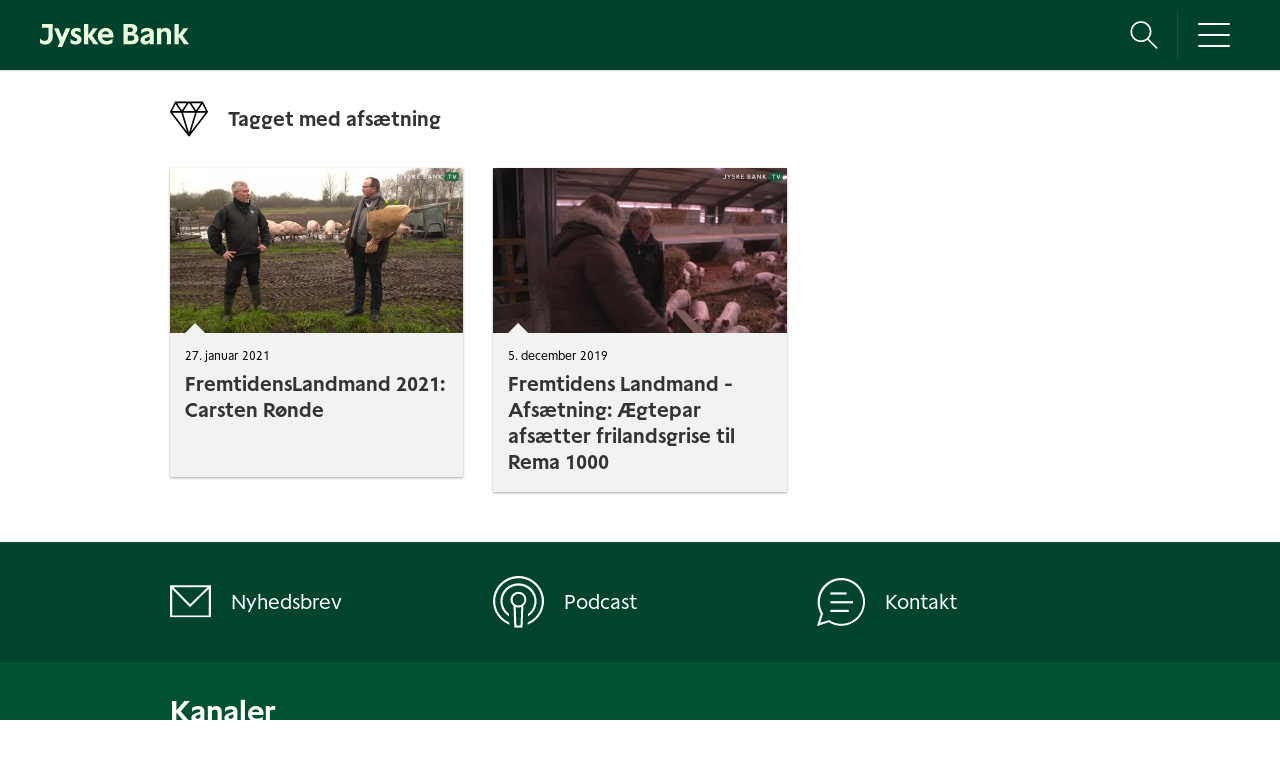

--- FILE ---
content_type: text/html; charset=utf-8
request_url: https://jyskebank.tv/tag/afs%C3%A6tning
body_size: 5503
content:

  <!DOCTYPE html>

<html  lang="da" xmlns="http://www.w3.org/1999/xhtml" xmlns:og="http://ogp.me/ns#" xmlns:fb="http://ogp.me/ns/fb#" xmlns:twitter="http://api.twitter.com">
<head>
  <!-- CookieInformation -->
  <script id="CookieConsent" src=https://policy.app.cookieinformation.com/uc.js data-culture="DA" type="text/javascript"></script>
  
  <!-- Google Tag Manager -->
<script>(function(w,d,s,l,i){w[l]=w[l]||[];w[l].push({'gtm.start':
new Date().getTime(),event:'gtm.js'});var f=d.getElementsByTagName(s)[0],
j=d.createElement(s),dl=l!='dataLayer'?'&l='+l:'';j.async=true;j.src=
'https://www.googletagmanager.com/gtm.js?id='+i+dl;f.parentNode.insertBefore(j,f);
})(window,document,'script','dataLayer','GTM-TVP2S43');</script>
<!-- End Google Tag Manager -->

  <title>Tagget med afsætning</title>

  <!-- Meta information for the browser -->
  <meta charset="utf-8" />
  
    <meta http-equiv="X-UA-Compatible" content="IE=edge,chrome=1" />
  
  <meta name="viewport" content="width=device-width, initial-scale=1" />
  <meta name="google-site-verification" content="EJDoe2HiECWpFJzKiN8NlPJT58uCXopwrS6IjgTF0UY" />
  
  

  

  <link rel="search" type="application/opensearchdescription+xml" title="Search Jyske Bank TV" href="https://jyskebank.tv/opensearch.xml" />
  
  <!-- preloading fonts -->
  <link rel="preload" href="/files/Effra_W_Bd.woff" as="font" type="font/woff" crossorigin>
  <link rel="preload" href="/files/Effra_W_Rg.woff" as="font" type="font/woff" crossorigin>
  <link rel="preload" href="/files/JyskeBogstaver-Bold.woff2" as="font" type="font/woff2" crossorigin>
  <link rel="canonical" href="https://jyskebank.tv/tag/afsætning">
    



  
    <!-- Meta information about this specific page (for machines + structured data) -->
    <link rel="canonical" href="https://jyskebank.tv/tag/afsætning" />
<meta name="description" content="Tagget med afsætning" />
<meta name="keywords" content="" />
<meta property="og:url" content="https://jyskebank.tv/tag/afsætning" />
<meta property="og:title" content="Tagget med afsætning" />
<meta property="og:description" content="Tagget med afsætning" />
<meta property="og:site_name" content="Jyske Bank TV" />
<meta property="og:type" content="article" />
<meta property="og:image" content="" />
<meta name="twitter:url" content="https://jyskebank.tv/tag/afsætning" />
<meta name="twitter:title" content="Tagget med afsætning" />
<meta name="twitter:description" content="Tagget med afsætning" />
<meta name="twitter:card" content="photo" />
<meta name="twitter:image" content="" />
<meta name="twitter:image:width" content="" />
<meta name="twitter:image:height" content="" />

<meta name='page' content='object_id=,object_type=album,page_key=videos-tag' />
<script>var MAX_COOKIE_DAYS = 0;</script>
  

  <link rel="apple-touch-icon" sizes="76x76" href="/files/apple-touch-icon-76.png" />
<link rel="apple-touch-icon" sizes="120x120" href="/files/apple-touch-icon-120.png" />
<link rel="apple-touch-icon" sizes="152x152" href="/files/apple-touch-icon-152.png" />
<link rel="apple-touch-icon" sizes="180x180" href="/files/apple-touch-icon-180.png" />
<link rel="shortcut icon" sizes="16x16" href="/files/favicon.ico" />
<link rel="icon" type="image/png" sizes="16x16 32x32 64x64" href="/files/favicon-64.png" />
<link rel="icon" type="image/png" sizes="256x256 any" href="/files/favicon-256.png" />

  
    <!-- Dependency libraries -->
    
      <script type="text/javascript" src="/resources/um/script/jquery/jquery-recent-migrate-noconflict.min.js"></script>

    
      <link rel="stylesheet" type="text/css" href="/files/rv1.160/_bootstrap_theme_compiled.min.css" />
<script type="text/javascript" src="/resources/um/script/libraries/bootstrap/bootstrap-3.3.1.min.js"></script>
<!--[if lt IE 9]>
        <script type="text/javascript" src="/resources/um/script/libraries/bootstrap/html5shiv.min.js"></script>
        <script type="text/javascript" src="/resources/um/script/libraries/bootstrap/respond.min.js"></script>
        <![endif]-->

    
      <script type="text/javascript" src="/resources/um/script/libraries/visualplatform-1.1.min.js" defer></script>

    
      <script type="text/javascript" src="/resources/um/script/libraries/account-1.0.js" defer></script>

    
      <script type="text/javascript" src="/style/integrations/i.min.js" defer></script>

    
  
  <script src="/files/videolivesearch.js"></script>

  
    <!-- Stylesheets -->
    <link rel="stylesheet" type="text/css" href="/style/css/v1.160.css" />
  
  
  <link rel="stylesheet" type="text/css" href="/files/jasny-bootstrap.min.css" />
  <link rel="stylesheet" type="text/css" href="/files/cookieinformation.css" />
    

  
    <!-- Layout block head content -->
    <!-- Block #60084320 -->
<!-- skjuler for Google, hvis siden er tom -->



  
</head>


  
    
    
     
    
  


<body id="videos-tag" class="tube noalbum  app-site with-navbar-fixed-top video-mode-compact">
<!-- Google Tag Manager (noscript) -->
<noscript><iframe src="https://www.googletagmanager.com/ns.html?id=GTM-TVP2S43"
height="0" width="0" style="display:none;visibility:hidden"></iframe></noscript>
<!-- End Google Tag Manager (noscript) -->

  

  <div id="container" class="">
    
      <div id="header" role="banner">
        <!-- Block #43854690 -->
<div id="block43854690" class="layout-block block-menu">
<nav id="slidemenu" class="navmenu navmenu-default navmenu-fixed-right offcanvas">
  <div class="footer-channels">
    <div class="col-sm-12 nav-list">
      <h2>Kanaler</h2>          
      <ul class="list-unstyled">
        <li>
          <a href="/category/12883406"><span class="channel-img"><img src="/files/channel-bolig-white.svg" height="32" alt=""/></span><span>Bolig</span></a>
        </li>
        <li>
          <a href="/category/19272363"><span class="channel-img"><img src="/files/channel-BorgenLateNight-white.svg" height="30" alt=""/></span><span>Borgen Late Night</span></a>
        </li>
        <li>
          <a href="/category/12750417"><span class="channel-img"><img src="/files/channel-finans-white.svg" height="23" alt=""/></span><span>Finans</span></a>
        </li>
        <li>
          <a href="/channel/12750398"><span class="channel-img"><img src="/files/channel-erhverv-white.svg" height="27" alt=""/></span><span>Erhverv</span></a>
        </li>
        <li>
          <a href="/category/52937798"><span class="channel-img"><img src="/files/channel-folkemodet-white.svg" height="30" alt=""/></span><span>Folkemødet</span></a>
        </li>
        <li>
          <a href="/category/19122136"><span class="channel-img"><img src="/files/channel-erhverv-white.svg" height="27" alt=""/></span><span>Got a Minute?</span></a>
        </li>
        <li>
          <a href="/category/50270727"><span class="channel-img"><img src="/files/channel-kejserriget-white.svg" height="29" alt=""/></span><span>Kejserriget</span></a>
        </li>
         <li>
          <a href="/category/59847291"><span class="channel-img"><img src="/files/channel-investering-white.svg" height="29" alt=""/></span><span>Investering</span></a>
        </li>
        <li>
          <a href="/category/70985914"><span class="channel-img"><img src="/files/channel-Investeringsboblen-white.svg" height="29" alt=""/></span><span>Investeringsboblen</span></a>
        </li>
        <li>
          <a href="/category/12881314"><span class="channel-img"><img src="/files/channel-livsstil-trends-white.svg" height="26" alt=""/></span><span>Livsstil & trends</span></a>
        </li>
        <li>
          <a href="/category/28096206"><span class="channel-img"><img src="/files/channel-MadeInDenmark-white.svg" height="34" alt=""/></span><span>Made in HimmerLand</span></a>
        </li>
        <li>
          <a href="/category/12881315"><span class="channel-img"><img src="/files/channel-mesterskabskanalen-white.svg" height="34" alt=""/></span><span>Mesterskabskanalen</span></a>
        </li>
        <li>
          <a href="/category/13592975"><span class="channel-img"><img src="/files/channel-moneytor-white.svg" height="27" alt=""/></span><span>Moneytor</span></a>
        </li>             
        <li>
          <a href="/category/13009876"><span class="channel-img"><img src="/files/channel-om-jyskebank-white.svg" height="29" alt=""/></span><span>Om Jyske Bank</span></a>
        </li>
       <li>
          <a href="/category/59847324"><span class="channel-img"><img src="/files/channel-pension-white.svg" height="28" alt=""/></span><span>Pension</span></a>
        </li>
        <li>
          <a href="/category/12499420"><span class="channel-img"><img src="/files/channel-privatokonomi-white.svg" height="22" alt=""/></span><span>Privatøkonomi</span></a>
        </li>
        <li>
          <a href="/category/64773655"><span class="channel-img"><img src="/files/channel-Taenkepauser-white.svg" height="25" alt=""/></span><span>Tænkepauser</span></a>
        </li>
        <li>
          <a href="/category/104161114"><span class="channel-img"><img src="/files/channel-bolig-white.svg" height="32" alt=""/></span><span>Åbent Hus</span></a>
        </li>
        <li>
          <a href="/category/13723295"><span class="channel-img"><img src="/files/channel-festuge-white.svg" height="25" alt=""/></span><span>Aarhus Festuge</span></a>
        </li>
        <li>
          <a href="/category/12881392"><span class="channel-img"><img src="/files/channel-ovrige-programserier-white.svg" height="22" alt=""/></span><span>Øvrige emner</span></a>
        </li>
      </ul>
    </div>
  </div>

  <div class="footer-channels">
    <div class="col-sm-12 nav-list">
      <div class="divider"></div>
      <h2>Se også</h2>          
      <ul class="list-unstyled">
        <li>
          <a href="https://jb.jyskebank.dk/web/faces/public/exo/nyhedsbrev" target="_blank"><span class="channel-img"><img src="/files/newsletter-white.svg" height="22" alt=""/></span><span>Nyhedsbrev</span></a>
        </li>
        <li>
          <a href="/page/podcast"><span class="channel-img"><img src="/files/podcast-white.svg" height="31" alt=""/></span><span>Podcast</span></a>
        </li>
        <li>
          <a href="/page/kontakt"><span class="channel-img"><img src="/files/kontakt-white.svg" height="27" alt=""/></span><span>Kontakt</span></a>
        </li> 
      </ul>
    </div>
  </div>
</nav>
<div class="navbar navbar-default navbar-fixed-top">

  <a class="navbar-brand" href="https://jyskebank.tv">
    
    <img src="/files/logo-jyskebankTV.svg" alt="Jyske Bank TV" height="25" />
    
  </a>

  <div id="sb-search" class="sb-search">
    <form action="https://jyskebank.tv/search/perform" role="search" autocomplete="off">
      <input type="hidden" name="orderby" value="published" />
      <input type="hidden" name="force_ordering_p" value="1" />
      <input class="sb-search-input" placeholder="Søg" type="text" value="" name="search" id="search" aria-label="Søg" autocomplete="off"/>
      <input class="" type="submit" value="" aria-label="Søg" style="display:none;"/>
      <span class="sb-icon-search"><div class="src-icon">&nbsp;</div></span>
    </form>
    <script>
      jQuery(function(){
      jQuery("#search").videolivesearch({
      domain: "jyskebank.tv",
      maxResults: 5,
      searchDelay: 150,
      searchEvents: false,
      thumbnailWidth: 120,
      thumbnailHeight: 68
      });
      });
    </script>
  </div>
  <button type="button" class="navbar-toggle collapsed" data-toggle="offcanvas" data-target="#slidemenu" data-canvas="body">
    <span class="sr-only">Toggle navigation</span>
    <span class="icon-bar top-bar"></span>
    <span class="icon-bar middle-bar"></span>
    <span class="icon-bar bottom-bar"></span>
  </button>  
</div>




</div>

<!-- Block #43854700 -->
<div id="block43854700" class="layout-block block-tube-live">

<aside class="live-banner">

  
    <!--160503TestLiveLogo is not  live <br/>-->
    
  
    <!--170523TestAfLiveRestart is not  live <br/>-->
    
  

  <style>
    .live-banner {
      background: #d77b5d;
      background: -moz-linear-gradient(top, #d77b5d 0%, #a4482b 100%);
      background: -webkit-linear-gradient(top, #d77b5d 0%,#a4482b 100%);
      background: linear-gradient(to bottom, #d77b5d 0%,#a4482b 100%);
      filter: progid:DXImageTransform.Microsoft.gradient( startColorstr='#d77b5d', endColorstr='#a4482b',GradientType=0 );
      color: #fff;
      line-height: 1;
      position: relative;
      top: -30px;
      width: 100%;
      z-index: 1;
    }
    @media screen and (max-width: 767px) {
      .live-banner {
        top: -15px;
      }
    }

    .live-banner a {
      color: inherit;
      display: block;
      overflow: hidden;
      padding: 10px;
    }

    @media (min-width: 768px){
      .live-banner a {
        padding: 10px 10px 10px 40px;
      }
    }
    
    .live-banner .icon {
      display: inline-block;
      float: left;
      height: auto;
      margin-right: 20px;
      width: 30px;
    }

    .live-banner p {
      display: inline-block;
      float: left;
      margin: 0;
      max-width: calc(100% - 50px);
    }

    .live-banner strong {
      text-transform: uppercase;
    }
  </style>

</aside>



</div>


      </div>
    

    <div id="main" class="container" role="main">
      <div class="row">
        

        <div id="content" class="col-xs-12">
          
          
          <!-- Page content -->
          
      
      
      
  
      
    
      <div class="channel-info">
        <span><img src="/files/channel-livsstil-trends-dark.svg" width="38" alt=""></span>
          <span><h1 class="headline">Tagget med afsætning</h1></span> 
      </div>  
      
      
    
      
  

  
    <div class="video-thumbnails" style="margin-top:30px;">
      
        
          <div class="row">
        
        <div class="col-sm-4">
          <a href="/fremtidenslandmand-2021-carsten" class="thumb-link">
  <div class="video-thumbnail">
    <div class="row">
      <div class="col-xs-12">
        <div class="video-thumbnail-image">
          <img src="/64968576/66478459/8b9fdd872a11eac9fce9974c16216bb1/medium/fremtidenslandmand-2021-carsten-thumbnail.jpg" alt=""/>
          <span class="glyphicon glyphicon-play hidden-xs" aria-hidden="true"></span>
        </div>
      </div>

      <div class="col-xs-12">
        <div class="video-thumbnail-content">
          <header>
            <span class="meta-item uploaded-time">27. januar 2021</span>
            <h4 class="video-title">FremtidensLandmand 2021: Carsten Rønde</h4>
          </header>
        </div>
      </div>
    </div>
  </div>
</a>
        </div>
        
      
        
        <div class="col-sm-4">
          <a href="/fremtidens-landmand-afsaetning" class="thumb-link">
  <div class="video-thumbnail">
    <div class="row">
      <div class="col-xs-12">
        <div class="video-thumbnail-image">
          <img src="/49543318/58000630/c0405390cd7fa6e532ae9bb1b1e9e9b2/medium/fremtidens-landmand-afsaetning-thumbnail.jpg" alt=""/>
          <span class="glyphicon glyphicon-play hidden-xs" aria-hidden="true"></span>
        </div>
      </div>

      <div class="col-xs-12">
        <div class="video-thumbnail-content">
          <header>
            <span class="meta-item uploaded-time"> 5. december 2019</span>
            <h4 class="video-title">Fremtidens Landmand -  Afsætning: Ægtepar afsætter frilandsgrise til Rema 1000</h4>
          </header>
        </div>
      </div>
    </div>
  </div>
</a>
        </div>
        
          </div>
        
      
    </div>
  

  

  

  <slave/>
  
          <!-- /Page content -->
          
        </div>

        
      </div>
    </div>

    
      <div id="footer" role="contentinfo">
        <!-- Block #43854694 -->
<div id="block43854694" class="layout-block block-footer">
  <div class="footer-nav">
    <div class="container">
      <div class="row">
          <div class="col-xs-12 col-sm-4 col-lg-2 nav-item"><a href="https://jb.jyskebank.dk/web/faces/public/exo/nyhedsbrev" target="_blank" class=""><div class="channel-img"><img src="/files/newsletter-white.svg" width="41" alt=""></div><span class="channel-name">Nyhedsbrev</span></a></div>
          <div class="col-xs-12 col-sm-4 col-lg-2 nav-item"><a href="/page/podcast" class=""><div class="channel-img"><img src="/files/podcast-white.svg" width="51" alt=""></div><span class="channel-name">Podcast</span></a></div>
          <div class="col-xs-12 col-sm-4 col-lg-2 nav-item"><a href="/page/kontakt" class=""><div class="channel-img"><img src="/files/kontakt-white.svg" width="48" alt=""></div><span class="channel-name">Kontakt</span></a></div>
      </div>
    </div>
  </div>
  
  <div class="footer-channels">
    <div class="container">
          <h2>Kanaler</h2>
          <div class="divider"></div>
      <div class="row">
        <div class="col-sm-6 col-sm-4">
          <ul class="list-unstyled">
                <li>
                  <a href="/channel/12883406"><span class="channel-img"><img src="/files/channel-bolig-white.svg" height="32" alt=""></span><span>Bolig</span></a>
                </li>
                <li>
                  <a href="/category/19272363"><span class="channel-img"><img src="/files/channel-BorgenLateNight-white.svg" height="30" alt=""></span><span>Borgen Late Night</span></a>
                </li>
                <li>
                  <a href="/channel/12750398"><span class="channel-img"><img src="/files/channel-erhverv-white.svg" height="27" alt=""></span><span>Erhverv</span></a>
                </li>
                <li>
                  <a href="/channel/12750417"><span class="channel-img"><img src="/files/channel-finans-white.svg" height="23" alt=""></span><span>Finans</span></a>
                </li>
                <li>
                  <a href="/category/52937798"><span class="channel-img"><img src="/files/channel-folkemodet-white.svg" height="30" alt=""></span><span>Folkemødet</span></a>
                </li>
                <li>
                  <a href="/category/19122136"><span class="channel-img"><img src="/files/channel-erhverv-white.svg" height="27" alt=""></span><span>Got a Minute?</span></a>
                </li>
                <li>
                  <a href="/category/59847291"><span class="channel-img"><img src="/files/channel-investering-white.svg" height="29" alt=""></span><span>Investering</span></a>
                </li>
                <li>
                  <a href="/category/70985914"><span class="channel-img"><img src="/files/channel-Investeringsboblen-white.svg" height="29" alt=""/></span><span>Investeringsboblen</span></a>
                </li>
                <li>
                  <a href="/category/50270727"><span class="channel-img"><img src="/files/channel-kejserriget-white.svg" height="29" alt=""></span><span>Kejserriget</span></a>
                </li>
                <li>
                  <a href="/channel/12881314"><span class="channel-img"><img src="/files/channel-livsstil-trends-white.svg" height="26" alt=""></span><span>Livsstil & trends</span></a>
                </li>
          </ul>
        </div>
    <div class="col-sm-6 col-sm-4">
          <ul class="list-unstyled">           
                <li>
                  <a href="/category/28096206"><span class="channel-img"><img src="/files/channel-MadeInDenmark-white.svg" height="34" alt=""></span><span>Made in HimmerLand</span></a>
                </li>
                <li>
                  <a href="/channel/12881315"><span class="channel-img"><img src="/files/channel-mesterskabskanalen-white.svg" height="34" alt=""></span><span>Mesterskabskanalen</span></a>
                </li>
                <li>
                  <a href="/channel/13592975"><span class="channel-img"><img src="/files/channel-moneytor-white.svg" height="27" alt=""></span><span>Moneytor</span></a>
                </li>
                <li>
                  <a href="/channel/13009876"><span class="channel-img"><img src="/files/channel-om-jyskebank-white.svg" height="29" alt=""></span><span>Om Jyske Bank</span></a>
                </li>
                 <li>
                  <a href="/channel/59847324"><span class="channel-img"><img src="/files/channel-pension-white.svg" height="28" alt=""></span><span>Pension</span></a>
                </li>
               <li>
                  <a href="/channel/12499420"><span class="channel-img"><img src="/files/channel-privatokonomi-white.svg" height="22" alt=""></span><span>Privatøkonomi</span></a>
                </li>
                <li>
                  <a href="/category/64773655"><span class="channel-img"><img src="/files/channel-Taenkepauser-white.svg" height="25" alt=""></span><span>Tænkepauser</span></a>
                </li>
                <li>
                  <a href="/category/12881392"><span class="channel-img"><img src="/files/channel-ovrige-programserier-white.svg" height="22" alt=""></span><span>Øvrige emner</span></a>
                </li>
                <li>
                  <a href="/channel/104161114"><span class="channel-img"><img src="/files/channel-bolig-white.svg" height="32" alt=""></span><span>Åbent Hus</span></a>
                </li>
                <li>
                  <a href="/category/13723295"><span class="channel-img"><img src="/files/channel-festuge-white.svg" height="25" alt=""></span><span>Aarhus Festuge</span></a>
                </li>
          </ul>
        </div>              
      </div>
    </div>
  </div>
  
    <div class="container">
      <div class="row footer-links">
        <div class="col-sm-6">
          <ul class="list-inline">
            <li class=""><a href="/cookies" target="_blank">Cookies</a></li><span class="dot">&#8226;</span>
            <li class=""><a href="https://www.jyskebank.dk/wps/portal/jfo/finansnyt/disclaimer" target="_blank">Interessekonflikter og risici</a></li><span class="dot">&#8226;</span>
            <li class=""><a href="/page/kontakt" target="_blank">Om Jyske Bank TV</a></li>
          </ul>
        </div>

        <div class="col-sm-6 social">
 <!--         <ul class="list-inline"> 
            <li class="social-links">  
              <a data-placement="top" data-toggle="popover" data-container="body" data-placement="top" type="button" data-html="true" href="#"><img src="/files/social-share.svg" alt="" height="31"></a>
            </li>
            <li class="footer-logo">
              <a href="https://www.jyskebank.dk"><span class="channel-img"><img src="/files/logo-jyskebank-footer.svg" height="24"></span></a>
            </li>
              </ul>-->
          <a href="https://www.jyskebank.dk"><span class="channel-img"><img src="/files/logo-jyskebank-footer.svg" height="24" alt="Jyske Banks logo"></span></a>
         </div>
          
       <!--       <div id="social-pop" class="hide">
                <div class="row">
                  <div class="col-xs-12 col-md-6"><a href="//www.facebook.com/jyskebanktv" class=""><img src="/files/social-facebook-white.svg" width="9" alt="">Facebook</a></div>
                  <div class="col-xs-12 col-md-6"><a href="//www.instagram.com/jyskebanktv/" class=""><img src="/files/social-instagram-white.svg" width="18" alt="">Instagram</a></div>
                  <div class="col-xs-12 col-md-6"><a href="//twitter.com/jyskebanktv" class=""><img src="/files/social-twitter-white.svg" width="19" alt="">Twitter</a></div>
                  <div class="col-xs-12 col-md-6"><a href="//www.linkedin.com/company/jyske-bank" class=""><img src="/files/social-linkedin-white.svg" width="18" alt="">LinkedIn</a></div>
                  <div class="col-xs-12 col-md-6"><a href="//www.youtube.com/user/JyskeBank" class=""><img src="/files/social-youtube.svg" width="23" alt="">Youtube</a></div>
                </div>
              </div>-->
              
        </div>
        
      </div>
    </div>

    
    
</div>


      </div>
    
  </div>

  



  
    <script src="/files/jquery.jscroll.min.js"></script>
    <!-- Custom JS for the site -->
    <script src="/style/javascript/v1.160.js"></script>
  
  <script src="/files/jquery.bxslider.min.js"></script>
  <!--script src="/files/uisearch.js"></script>
  <script src="/files/classie.js"></script-->
  <script src="/files/videostretch.min.js"></script>
  <script src="/files/jasny-bootstrap.min.js"></script>
  
  <script>
    //new UISearch( document.getElementById( 'sb-search' ) );
  </script>
  

</body>
</html>


--- FILE ---
content_type: text/css; charset=utf-8
request_url: https://jyskebank.tv/style/css/v1.160.css
body_size: -279
content:
.video-thumbnail{-webkit-hyphens:none !important;-moz-hyphens:none !important;-ms-hyphens:none !important}#index .top-module .big-live-player .promoted-thumbnails .video-thumbnail{margin-bottom:0}#index .top-module .promoted-thumbnails .big-promoted{margin-bottom:-23px}#index .top-module .promoted-thumbnails .big-promoted a img{margin-top:-23px}#index .top-module .promoted-thumbnails .big-promoted a span{font-size:50px;left:49%;top:49%}#container{overflow:hidden}.video-thumbnail-content-container{min-height:104px}@media (max-width: 1350px){.video-thumbnail-content-container{min-height:78px}}@media (max-width: 1040px){.video-thumbnail-content-container{min-height:72px}}.video-thumbnail-content-container .video-thumbnail-content{position:absolute;bottom:0;left:0;min-height:104px;width:92%;margin:0 15px}@media (max-width: 990px){#index .top-module .promoted-thumbnails .big-promoted a img{margin-top:0}.sb-search.sb-search-open,.no-js .sb-search{right:0}}@media (max-width: 767px){#index .big-live-player{margin-bottom:0px}.video-thumbnail-content-container .video-thumbnail-content{width:96%}}#slidemenu{bottom:0 !important}.navbar-fixed-top{top:0 !important;left:0 !important;right:0 !important;bottom:auto !important}@media screen and (max-width: 767px){.live-banner{top:-15px}}


--- FILE ---
content_type: image/svg+xml
request_url: https://jyskebank.tv/files/channel-folkemodet-white.svg
body_size: -1152
content:
<svg xmlns="http://www.w3.org/2000/svg" width="64" height="64" viewBox="0 0 64 64">
  <metadata><?xpacket begin="﻿" id="W5M0MpCehiHzreSzNTczkc9d"?>
<x:xmpmeta xmlns:x="adobe:ns:meta/" x:xmptk="Adobe XMP Core 5.6-c142 79.160924, 2017/07/13-01:06:39        ">
   <rdf:RDF xmlns:rdf="http://www.w3.org/1999/02/22-rdf-syntax-ns#">
      <rdf:Description rdf:about=""/>
   </rdf:RDF>
</x:xmpmeta>
                                                                                                    
                                                                                                    
                                                                                                    
                                                                                                    
                                                                                                    
                                                                                                    
                                                                                                    
                                                                                                    
                                                                                                    
                                                                                                    
                                                                                                    
                                                                                                    
                                                                                                    
                                                                                                    
                                                                                                    
                                                                                                    
                                                                                                    
                                                                                                    
                                                                                                    
                                                                                                    
                           
<?xpacket end="w"?></metadata>
<defs>
    <style>
      .cls-1 {
        fill: #fff;
        fill-rule: evenodd;
      }
    </style>
  </defs>
  <path id="samtale-hvid" class="cls-1" d="M3544.17,2053.83a21.3,21.3,0,0,0-18.83,11.47,18.19,18.19,0,0,0-5.17-.8,18.668,18.668,0,0,0-10.92,33.81l-2.35,7.1a1.343,1.343,0,0,0,.39,1.43,1.393,1.393,0,0,0,.88.33,1.3,1.3,0,0,0,.6-0.15l10.39-5.22a18.577,18.577,0,0,0,15.87-7.4,21.059,21.059,0,0,0,12.59,1.82l10.6,5.47a1.434,1.434,0,0,0,.61.14,1.358,1.358,0,0,0,.85-0.3,1.333,1.333,0,0,0,.44-1.39l-2.4-8.53A21.314,21.314,0,0,0,3544.17,2053.83Zm-25.2,45.29a1.317,1.317,0,0,0-.68.13l-7.84,3.95,1.65-5a1.334,1.334,0,0,0-.54-1.54,16,16,0,0,1,8.61-29.49,15.621,15.621,0,0,1,5.39.93A16,16,0,0,1,3518.97,2099.12Zm36.43-9.07a1.323,1.323,0,0,0-.49,1.43l1.81,6.43-8.29-4.27a1.259,1.259,0,0,0-.87-0.12,18.1,18.1,0,0,1-3.39.31,18.619,18.619,0,0,1-7.69-1.69,18.5,18.5,0,0,0-8.61-25.92A18.624,18.624,0,1,1,3555.4,2090.05Z" transform="translate(-3501.5 -2048.5)"/>
</svg>


--- FILE ---
content_type: image/svg+xml
request_url: https://jyskebank.tv/files/channel-privatokonomi-white.svg
body_size: -1435
content:
<svg xmlns="http://www.w3.org/2000/svg" width="32" height="32" viewBox="0 0 64 64">
  <defs>
    <style>
      .cls-1 {
        fill: #fff;
        fill-rule: evenodd;
      }
    </style>
  </defs>
  <path id="privatokonomi-hvid" class="cls-1" d="M3449,1132.18h-3.24l-2.71-7.06a1.339,1.339,0,0,0-1.69-.77l-6.75,2.35-3.4-6.96a1.345,1.345,0,0,0-1.76-.62l-28.32,13.06H3393a3.976,3.976,0,0,0-4,3.95v36.91a3.976,3.976,0,0,0,4,3.95h56a3.976,3.976,0,0,0,4-3.95v-36.91A3.976,3.976,0,0,0,3449,1132.18Zm-6.09,0H3426.9l14.12-4.92Zm-13.52-10.12,2.69,5.52-13.2,4.6h-11.44Zm19.61,52.29h-56a1.325,1.325,0,0,1-1.33-1.31v-36.91a1.325,1.325,0,0,1,1.33-1.31h56a1.325,1.325,0,0,1,1.33,1.31v9.23h-14.66a3.976,3.976,0,0,0-4,3.95v10.55a3.976,3.976,0,0,0,4,3.95h14.66v9.23A1.325,1.325,0,0,1,3449,1174.35Zm1.33-13.17h-14.66a1.336,1.336,0,0,1-1.34-1.32v-10.55a1.328,1.328,0,0,1,1.34-1.31h14.66v13.18Zm-9.33-2.64a3.955,3.955,0,1,0-4-3.95A3.976,3.976,0,0,0,3441,1158.54Zm0-5.27a1.315,1.315,0,1,1-1.33,1.32A1.327,1.327,0,0,1,3441,1153.27Z" transform="translate(-3389 -1116)"/>
</svg>


--- FILE ---
content_type: image/svg+xml
request_url: https://jyskebank.tv/files/channel-ovrige-programserier-white.svg
body_size: -1301
content:
<svg xmlns="http://www.w3.org/2000/svg" width="64" height="64" viewBox="0 0 64 64">
  <defs>
    <style>
      .cls-1 {
        fill: #fff;
        fill-rule: evenodd;
      }
    </style>
  </defs>
  <path id="udvalgte-videoer-sort" class="cls-1" d="M3455,3128.67h-11.68l12.66-7.19a4.008,4.008,0,0,0,1.47-5.5l-6.48-11.05a4,4,0,0,0-5.42-1.45l-9.37,5.32,5.34-9.34a4.023,4.023,0,0,0-1.45-5.44l-11.05-6.47a4,4,0,0,0-3.06-.41,3.948,3.948,0,0,0-2.44,1.88l-7.19,12.63V3090a4,4,0,0,0-4-4H3399a4,4,0,0,0-4,4v56a4,4,0,0,0,4,4h56a4,4,0,0,0,4-4v-13.33A4,4,0,0,0,3455,3128.67Zm-8.14-22.88a1.344,1.344,0,0,1,1.81.49l6.48,11.05a1.346,1.346,0,0,1,.14,1.02,1.315,1.315,0,0,1-.63.81l-36.09,20.5,15.02-26.31Zm-33.19,6.88h-16V3102h16v10.67Zm-16,2.66h16V3126h-16v-10.67Zm28.17-24.99a1.288,1.288,0,0,1,.81-0.63,1.346,1.346,0,0,1,1.02.14l11.05,6.47a1.343,1.343,0,0,1,.48,1.82l-22.87,40.06v-31.16Zm-26.84-1.67h13.33a1.332,1.332,0,0,1,1.34,1.33v9.33h-16V3090A1.329,1.329,0,0,1,3399,3088.67Zm0,58.66a1.329,1.329,0,0,1-1.33-1.33v-17.33h16v18.66H3399Zm57.33-1.33a1.329,1.329,0,0,1-1.33,1.33h-38.67V3144l22.3-12.67H3455a1.338,1.338,0,0,1,1.33,1.34V3146Zm-50.66-12a5.335,5.335,0,1,0,5.33,5.33A5.343,5.343,0,0,0,3405.67,3134Zm0,8a2.665,2.665,0,1,1,2.66-2.67A2.676,2.676,0,0,1,3405.67,3142Z" transform="translate(-3395 -3086)"/>
</svg>


--- FILE ---
content_type: image/svg+xml
request_url: https://jyskebank.tv/files/channel-moneytor-white.svg
body_size: -1472
content:
<svg xmlns="http://www.w3.org/2000/svg" width="32" height="32" viewBox="0 0 64 64">
  <defs>
    <style>
      .cls-1 {
        fill: #fff;
        fill-rule: evenodd;
      }
    </style>
  </defs>
  <path id="moneytor-hvid" class="cls-1" d="M3449,1339.92h-24.97l12.62-13.69a1.317,1.317,0,0,0-.08-1.87,1.341,1.341,0,0,0-1.89.08L3421,1339.28l-13.68-14.84a1.341,1.341,0,0,0-1.89-.08,1.317,1.317,0,0,0-.08,1.87l12.62,13.69H3393a3.988,3.988,0,0,0-4,3.98v37.12a3.986,3.986,0,0,0,4,3.97h56a3.986,3.986,0,0,0,4-3.97V1343.9A3.988,3.988,0,0,0,3449,1339.92Zm-57.33,41.1V1343.9a1.323,1.323,0,0,1,1.33-1.33h44v39.77h-44A1.321,1.321,0,0,1,3391.67,1381.02Zm58.66,0a1.321,1.321,0,0,1-1.33,1.32h-9.33v-39.77H3449a1.323,1.323,0,0,1,1.33,1.33v37.12Zm-5.33-25.19a2.65,2.65,0,1,0,2.67,2.65A2.665,2.665,0,0,0,3445,1355.83Zm0,2.65h0Zm1.33,15.91h-2.66a1.325,1.325,0,1,0,0,2.65h2.66A1.325,1.325,0,1,0,3446.33,1374.39Zm0-5.31h-2.66a1.33,1.33,0,1,0,0,2.66h2.66A1.33,1.33,0,1,0,3446.33,1369.08Zm0-5.3h-2.66a1.325,1.325,0,1,0,0,2.65h2.66A1.325,1.325,0,1,0,3446.33,1363.78Z" transform="translate(-3389 -1322.5)"/>
</svg>


--- FILE ---
content_type: image/svg+xml
request_url: https://jyskebank.tv/files/channel-festuge-white.svg
body_size: -1533
content:
<svg xmlns="http://www.w3.org/2000/svg" width="32" height="32" viewBox="0 0 64 64">
  <defs>
    <style>
      .cls-1 {
        fill: #fff;
        fill-rule: evenodd;
      }
    </style>
  </defs>
  <path id="aarhus-festuge-hvid" class="cls-1" d="M3437.16,1431.08a1.378,1.378,0,0,0-1.34-1.08h-27.63a1.381,1.381,0,0,0-1.35,1.08l-13.81,61.22a1.394,1.394,0,0,0,.27,1.18,1.375,1.375,0,0,0,1.08.52h13.81a1.4,1.4,0,0,0,1.35-1.08l12.46-55.25,12.47,55.25a1.381,1.381,0,0,0,1.35,1.08h13.81a1.375,1.375,0,0,0,1.08-.52,1.428,1.428,0,0,0,.27-1.18Zm-30.07,60.14h-10.98l13.18-58.44h10.98Zm29.83,0-13.19-58.44h10.98l13.19,58.44h-10.98ZM3422,1473.13a9.74,9.74,0,1,0,9.67,9.74A9.718,9.718,0,0,0,3422,1473.13Zm0,16.7a6.96,6.96,0,1,1,6.91-6.96A6.933,6.933,0,0,1,3422,1489.83Z" transform="translate(-3390 -1430)"/>
</svg>


--- FILE ---
content_type: image/svg+xml
request_url: https://jyskebank.tv/files/channel-pension-white.svg
body_size: -1196
content:
<svg xmlns="http://www.w3.org/2000/svg" width="32" height="32" viewBox="0 0 64 64">
  <defs>
    <style>
      .cls-1 {
        fill: #fff;
        fill-rule: evenodd;
      }
    </style>
  </defs>
  <path id="pension-hvid" class="cls-1" d="M3850,923.453a24.718,24.718,0,0,0-19.77-23.867h-0.01c-0.03-.006-0.05-0.014-0.08-0.02a25.34,25.34,0,0,0-5.31-.564h-2.65a25.4,25.4,0,0,0-5.31.561l-0.09.024h0A24.724,24.724,0,0,0,3797,923.453c0,15.073,10.65,21.828,15.9,24.878v13.336a1.328,1.328,0,0,0,1.33,1.333h18.55a1.325,1.325,0,0,0,1.32-1.333V948.331C3839.35,945.281,3850,938.526,3850,923.453Zm-18.55,28.88h-15.9v-4a1.335,1.335,0,0,1,1.33-1.333h13.24a1.335,1.335,0,0,1,1.33,1.333v4Zm-5.3,2.667v5.333h-5.3V955h5.3Zm1.65-10.667h-8.6a30.893,30.893,0,0,1,.69-38.213,7.849,7.849,0,0,0,7.22,0A30.892,30.892,0,0,1,3827.8,944.333Zm-2.97-42.666a22.64,22.64,0,0,1,3.09.238,5.25,5.25,0,0,1-7.56,1.376,5.1,5.1,0,0,1-1.28-1.376,22.822,22.822,0,0,1,3.1-.238h2.65Zm-25.18,21.786a22.013,22.013,0,0,1,16.67-21,8.249,8.249,0,0,0,1.44,2.081,33.471,33.471,0,0,0-1.74,39.9,3.992,3.992,0,0,0-2.19,1.361C3808.62,942.733,3799.65,936.694,3799.65,923.453ZM3815.55,955h2.65v5.333h-2.65V955Zm13.25,5.333V955h2.65v5.333h-2.65Zm4.37-14.541a3.992,3.992,0,0,0-2.19-1.361,33.474,33.474,0,0,0-1.74-39.9,8.074,8.074,0,0,0,1.44-2.079,22.007,22.007,0,0,1,16.67,21C3847.35,936.694,3838.38,942.733,3833.17,945.792Z" transform="translate(-3791.5 -899)"/>
</svg>


--- FILE ---
content_type: image/svg+xml
request_url: https://jyskebank.tv/files/channel-kejserriget-white.svg
body_size: -1346
content:
<svg xmlns="http://www.w3.org/2000/svg" width="32" height="27.812" viewBox="0 0 64 55.624">
  <defs>
    <style>
      .cls-1 {
        fill: #fff;
        fill-rule: evenodd;
      }
    </style>
  </defs>
  <path id="kejserriget-korne-hvid" class="cls-1" d="M3882,696.261a6.955,6.955,0,1,0-13.91,0,6.571,6.571,0,0,0,.26,1.781l-9.31,4.66-5.08-11.867a6.96,6.96,0,1,0-7.92,0l-5.08,11.867-9.31-4.66a6.571,6.571,0,0,0,.26-1.781,6.955,6.955,0,1,0-6.99,6.953l3.9,19.482h-2.47a5.565,5.565,0,1,0,0,11.13h47.3a5.565,5.565,0,1,0,0-11.13h-2.47l3.9-19.482A6.96,6.96,0,0,0,3882,696.261Zm-6.96-4.174a4.174,4.174,0,1,1-.8,8.266l-0.01,0a0.134,0.134,0,0,1-.02,0A4.174,4.174,0,0,1,3875.04,692.087ZM3850,680.957a4.174,4.174,0,1,1-4.17,4.174A4.176,4.176,0,0,1,3850,680.957Zm-29.22,15.3a4.175,4.175,0,1,1,5.01,4.089,0.134,0.134,0,0,1-.02,0l-0.01,0A4.158,4.158,0,0,1,3820.78,696.261Zm55.65,32a2.78,2.78,0,0,1-2.78,2.782h-47.3a2.783,2.783,0,0,1,0-5.565h47.3A2.78,2.78,0,0,1,3876.43,728.261Zm-44.77-5.565-4.01-20.023a7,7,0,0,0,2.76-2.144l10.62,5.323a1.361,1.361,0,0,0,.62.148,1.426,1.426,0,0,0,.48-0.084,1.388,1.388,0,0,0,.8-0.76l5.66-13.214a6.928,6.928,0,0,0,2.82,0l5.66,13.214a1.388,1.388,0,0,0,.8.76,1.426,1.426,0,0,0,.48.084,1.361,1.361,0,0,0,.62-0.148l10.62-5.323a7,7,0,0,0,2.76,2.144l-4.01,20.023h-36.68Z" transform="translate(-3818 -678.188)"/>
</svg>


--- FILE ---
content_type: image/svg+xml
request_url: https://jyskebank.tv/files/logo-jyskebankTV.svg
body_size: 1098
content:
<svg width="117" height="18" viewBox="0 0 117 18" fill="none" xmlns="http://www.w3.org/2000/svg">
<g clip-path="url(#clip0_1_134)">
<path d="M1.4925 0V2.8425H6.51C6.5775 5.7525 6.5775 7.98 6.51 10.47C6.465 12.06 5.37 13.2375 3.6225 13.2375C2.01 13.2375 0.615 12.15 0 11.3175V14.61C0.57 15.27 2.04 16.1025 4.005 16.1025C7.32 16.1025 9.9225 13.665 9.855 10.155C9.78 6.795 9.8025 3.8625 9.8775 0H1.4925Z" fill="#ECFBDB"/>
<path d="M17.1449 10.3499L14.3474 3.24744H10.8674C12.2174 6.15744 14.3249 11.0624 15.5099 14.0249L13.6649 18.0074H17.1974C18.8549 13.9574 21.7649 7.22994 23.5649 3.25494H20.0849L17.1449 10.3574V10.3499Z" fill="#ECFBDB"/>
<path d="M27.12 6.60745C27.12 5.94745 27.81 5.54245 28.68 5.54245C29.6025 5.54245 30.525 5.94745 31.5225 6.72745V3.90745C30.8325 3.38995 29.745 3.00745 28.5375 3.00745C25.8375 3.00745 23.9925 4.64245 23.9925 6.79495C23.9925 10.5149 29.04 10.4174 29.04 12.2399C29.04 12.9974 28.38 13.4474 27.3375 13.4474C25.9875 13.4474 24.705 12.5474 23.7825 11.5799V14.7749C24.6375 15.5549 25.7925 16.1024 27.6225 16.1024C30.3 16.1024 32.3325 14.4674 32.3325 12.1949C32.3325 8.09995 27.12 8.40745 27.12 6.60745Z" fill="#ECFBDB"/>
<path d="M44.9999 3.2475H41.2124C40.2674 4.7175 38.6774 6.99 37.4924 8.58C37.4924 5.4975 37.4924 2.3475 37.5374 0H34.2224C34.2899 4.335 34.2899 11.535 34.2224 15.87H37.5374L37.4924 9.9C38.8199 11.7 40.5749 14.235 41.6399 15.87H45.5699C44.1524 14.07 41.9024 10.9425 40.6199 9.0525C41.7599 7.4175 43.7474 4.7925 44.9999 3.2475Z" fill="#ECFBDB"/>
<path d="M48.2399 8.05495C48.5024 6.51745 49.7549 5.59495 51.0599 5.59495C52.4549 5.59495 53.6399 6.68245 53.7149 8.05495H48.2399ZM51.1349 3.00745C47.9624 3.00745 44.9324 5.49745 44.9324 9.54745C44.9324 13.5974 48.0599 16.1099 51.5849 16.1099C53.9549 16.1099 55.7324 15.2549 56.3924 14.5724V11.3774C55.6349 12.2324 53.8574 13.3649 51.7949 13.3649C49.7324 13.3649 48.4349 11.9924 48.1949 10.4999H57.0524V8.98495C57.0524 5.28745 54.1124 3.01495 51.1349 3.01495" fill="#ECFBDB"/>
<path d="M70.9575 13.095H68.19L68.1675 9.0225H70.9875C72.36 9.0225 73.2825 9.855 73.2825 11.085C73.2825 12.315 72.2625 13.095 70.965 13.095M68.1825 2.7225H70.245C71.43 2.7225 72.285 3.36 72.285 4.545C72.285 5.85 71.175 6.345 70.1325 6.345H68.1675L68.19 2.7225H68.1825ZM73.395 7.44C74.295 7.1775 75.645 5.9475 75.645 3.96C75.645 1.5375 73.7775 0 70.695 0H64.845C64.9125 4.335 64.9125 11.535 64.845 15.87H71.43C74.25 15.87 76.6425 14.28 76.6425 11.3925C76.6425 8.9775 75.0075 7.89 73.395 7.44Z" fill="#ECFBDB"/>
<path d="M85.2376 12.2175C84.8326 12.7875 83.9551 13.5 82.8001 13.5C81.9676 13.5 81.3826 13.095 81.3826 12.3375C81.3826 11.6475 81.7876 11.1075 82.9201 10.68L84.2476 10.185C84.8176 9.975 85.1701 9.735 85.2451 9.6375V12.2175H85.2376ZM83.4376 3.0075C81.1426 3.0075 79.3651 3.9075 78.6751 4.665V7.7175C79.4551 6.795 81.2776 5.6325 83.1301 5.6325C84.5476 5.6325 85.2151 6.105 85.2151 6.72C85.2151 7.29 84.9076 7.5225 83.9851 7.8825L81.4501 8.8275C79.1026 9.705 78.0901 10.9125 78.0901 12.78C78.0901 14.6475 79.4851 16.095 81.6226 16.095C83.4901 16.095 84.7501 15.1725 85.3426 14.25V15.8625H88.4476C88.3801 13.545 88.3801 9.66 88.4476 7.335C88.4476 4.6575 86.8576 3 83.4526 3" fill="#ECFBDB"/>
<path d="M97.62 3.00745C95.7975 3.00745 94.5675 3.95245 94.0425 4.76245V3.24745H90.915C90.9825 6.68245 90.9825 12.4349 90.915 15.8699H94.23C94.1625 13.4549 94.1625 9.61495 94.2075 6.98995C94.755 6.37495 95.5575 5.82745 96.48 5.82745C97.785 5.82745 98.61 6.60745 98.61 8.07745C98.6775 10.2074 98.6775 13.7399 98.61 15.8699H101.925C101.858 13.6199 101.858 9.83245 101.925 7.58245C101.925 4.97995 100.29 3.01495 97.6125 3.01495" fill="#ECFBDB"/>
<path d="M115.905 15.87C114.487 14.07 112.237 10.9425 110.955 9.0525C112.095 7.4175 114.082 4.7925 115.335 3.2475H111.547C110.602 4.7175 109.012 6.99 107.827 8.58C107.827 5.4975 107.827 2.3475 107.88 0H104.565C104.632 4.335 104.632 11.535 104.565 15.87H107.88L107.835 9.9C109.162 11.7 110.917 14.235 111.982 15.87H115.912H115.905Z" fill="#ECFBDB"/>
</g>
<defs>
<clipPath id="clip0_1_134">
<rect width="116.25" height="18" fill="white"/>
</clipPath>
</defs>
</svg>


--- FILE ---
content_type: image/svg+xml
request_url: https://jyskebank.tv/files/channel-bolig-white.svg
body_size: -195
content:
<svg xmlns="http://www.w3.org/2000/svg" width="32" height="32" viewBox="0 0 64 64">
  <defs>
    <style>
      .cls-1 {
        fill: #fff;
        fill-rule: evenodd;
      }
    </style>
  </defs>
  <path id="bolig-hvid" class="cls-1" d="M3452.92,596.531l-8-21.333a1.346,1.346,0,0,0-1.25-.865h-28v-4a1.334,1.334,0,0,0-1.33-1.333h-8a1.328,1.328,0,0,0-1.33,1.333v4h-6.67a1.336,1.336,0,0,0-1.25.865l-8,21.333a1.371,1.371,0,0,0,.15,1.228,1.34,1.34,0,0,0,1.1.574h4v33.334a1.334,1.334,0,0,0,1.33,1.333h50.66a1.336,1.336,0,0,0,1.34-1.333V598.333h4A1.342,1.342,0,0,0,3452.92,596.531Zm-45.25-24.864H3413v2.666h-5.33v-2.666Zm26.67,58.666h-8v-16h8v16Zm10.66,0h-8V613a1.328,1.328,0,0,0-1.33-1.333H3425a1.334,1.334,0,0,0-1.33,1.333v17.333h-26.66v-32H3445v32Zm-52.74-34.666,7-18.667h43.48l7,18.667h-57.48Zm11.41,26.666H3417a1.336,1.336,0,0,0,1.34-1.333V607.667a1.337,1.337,0,0,0-1.34-1.334h-13.33a1.335,1.335,0,0,0-1.33,1.334V621A1.334,1.334,0,0,0,3403.67,622.333ZM3405.01,609h10.66v10.667h-10.66V609Z" transform="translate(-3389 -569)"/>
</svg>


--- FILE ---
content_type: image/svg+xml
request_url: https://jyskebank.tv/files/channel-Investeringsboblen-white.svg
body_size: -1347
content:
<svg xmlns="http://www.w3.org/2000/svg" width="64" height="64" viewBox="0 0 64 64">
  <defs>
    <style>
      .cls-1 {
        fill: #fff;
        fill-rule: evenodd;
      }
    </style>
  </defs>
  <path id="investeringsboblen-hvid" class="cls-1" d="M3240.75,2933.2a19.955,19.955,0,0,0,2.18-5.88,12.186,12.186,0,0,0-.94-24.32h-37.31a14.907,14.907,0,0,0-7.44,27.69,9.483,9.483,0,1,0,15.61,9.86,19.875,19.875,0,0,0,7.08,2.71,15.94,15.94,0,0,0,15.21,20.74A15.9,15.9,0,0,0,3240.75,2933.2Zm-48.03-15.31a12.086,12.086,0,0,1,11.96-12.18h37.31a9.473,9.473,0,0,1,.09,18.94c-0.06,0-.21-0.02-0.27-0.02a1.405,1.405,0,0,0-1.37,1.17,17.2,17.2,0,0,1-32.78,4.88,1.371,1.371,0,0,0-1.24-.8,1.1,1.1,0,0,0-.18.02l-0.34.04a8.134,8.134,0,0,1-1.22.12A12.083,12.083,0,0,1,3192.72,2917.89Zm17.85,21.05a6.813,6.813,0,0,1-3.83,4.66,6.778,6.778,0,0,1-6.8-11.64,14.341,14.341,0,0,0,4.74.81,7.456,7.456,0,0,0,.95-0.06,20.255,20.255,0,0,0,4.96,6.18A0.106,0.106,0,0,0,3210.57,2938.94Zm24.57,22.35a13.245,13.245,0,0,1-13.24-13.22,12.908,12.908,0,0,1,.86-4.51c0.19,0,.38.04,0.58,0.04a19.949,19.949,0,0,0,15.9-8.06A13.2,13.2,0,0,1,3235.14,2961.29Z" transform="translate(-3190 -2901.5)"/>
</svg>


--- FILE ---
content_type: image/svg+xml
request_url: https://jyskebank.tv/files/channel-Taenkepauser-white.svg
body_size: -1241
content:
<svg xmlns="http://www.w3.org/2000/svg" width="32" height="32" viewBox="0 0 64 64">
  <defs>
    <style>
      .cls-1 {
        fill: #fff;
        fill-rule: evenodd;
      }
    </style>
  </defs>
  <path id="taet-paa-tænkepauser-bog-hvid" class="cls-1" d="M3847.36,1254.47h-1.39v-4.13a1.382,1.382,0,0,0-.73-1.22c-7.18-3.81-18.3-3.92-25.7-.33-7.41-3.59-18.53-3.48-25.7.33a1.392,1.392,0,0,0-.74,1.22v4.13h-1.39a4.153,4.153,0,0,0-4.17,4.13v35.83a4.153,4.153,0,0,0,4.17,4.13h55.65a4.161,4.161,0,0,0,4.18-4.13V1258.6A4.161,4.161,0,0,0,3847.36,1254.47Zm-4.17-3.29v38.33a31.988,31.988,0,0,0-22.26.05v-38.33C3827.26,1248.23,3836.85,1248.19,3843.19,1251.18Zm-47.31,0c6.35-2.99,15.94-2.95,22.27.05v38.34a31.554,31.554,0,0,0-22.27-.06v-38.33Zm52.87,43.25a1.376,1.376,0,0,1-1.39,1.37h-55.65a1.376,1.376,0,0,1-1.39-1.37V1258.6a1.376,1.376,0,0,1,1.39-1.37h1.39v34.44a1.357,1.357,0,0,0,.68,1.18,1.394,1.394,0,0,0,1.37.04c6.54-3.48,17.19-3.48,23.73,0a0.09,0.09,0,0,1,.05.01,1.409,1.409,0,0,0,.61.15,1.332,1.332,0,0,0,.6-0.15,0.109,0.109,0,0,1,.05-0.01c6.54-3.48,17.19-3.48,23.73,0a1.394,1.394,0,0,0,1.37-.04,1.357,1.357,0,0,0,.68-1.18v-34.44h1.39a1.376,1.376,0,0,1,1.39,1.37v35.83Zm-48.69-37.2h13.91a1.38,1.38,0,1,0,0-2.76h-13.91A1.38,1.38,0,1,0,3800.06,1257.23Zm0,8.26h13.91a1.375,1.375,0,1,0,0-2.75h-13.91A1.375,1.375,0,1,0,3800.06,1265.49Zm0,8.27h13.91a1.38,1.38,0,1,0,0-2.76h-13.91A1.38,1.38,0,1,0,3800.06,1273.76Zm0,8.27h13.91a1.38,1.38,0,1,0,0-2.76h-13.91A1.38,1.38,0,1,0,3800.06,1282.03Zm25.04-24.8h13.91a1.38,1.38,0,1,0,0-2.76H3825.1A1.38,1.38,0,1,0,3825.1,1257.23Zm0,8.26h13.91a1.375,1.375,0,1,0,0-2.75H3825.1A1.375,1.375,0,1,0,3825.1,1265.49Zm0,8.27h13.91a1.38,1.38,0,1,0,0-2.76H3825.1A1.38,1.38,0,1,0,3825.1,1273.76Zm13.91,5.51H3825.1a1.38,1.38,0,1,0,0,2.76h13.91A1.38,1.38,0,1,0,3839.01,1279.27Z" transform="translate(-3787.53 -1240.36)"/>
</svg>


--- FILE ---
content_type: image/svg+xml
request_url: https://jyskebank.tv/files/channel-mesterskabskanalen-white.svg
body_size: -83
content:
<svg xmlns="http://www.w3.org/2000/svg" width="32" height="32" viewBox="0 0 64 64">
  <defs>
    <style>
      .cls-1 {
        fill: #fff;
        fill-rule: evenodd;
      }
    </style>
  </defs>
  <path id="mesterskabskanalen-hvid" class="cls-1" d="M3443.02,1688h-4.35l-4.99-15.09a1.334,1.334,0,0,0-1.26-.91h-2a22.587,22.587,0,0,1-3.72-6.6,16.067,16.067,0,0,0,8.77-9.4h4.9a1.312,1.312,0,0,0,1.25-.91l5.3-16a1.337,1.337,0,0,0-1.25-1.76h-9.28v-4a1.327,1.327,0,0,0-1.32-1.33h-29.15a1.327,1.327,0,0,0-1.32,1.33v4h-9.28a1.337,1.337,0,0,0-1.25,1.76l5.3,16a1.321,1.321,0,0,0,1.25.91h4.9a16.067,16.067,0,0,0,8.77,9.4,22.587,22.587,0,0,1-3.72,6.6h-2a1.334,1.334,0,0,0-1.26.91l-4.99,15.09h-4.35a4,4,0,0,0,0,8h45.05A4,4,0,0,0,3443.02,1688Zm0.81-48-4.42,13.33h-3.26a15.57,15.57,0,0,0,.24-2.66V1640h7.44Zm-42.25,13.33-4.42-13.33h7.44v10.67a15.57,15.57,0,0,0,.24,2.66h-3.26Zm5.67-2.66v-16h26.49v16A13.245,13.245,0,1,1,3407.25,1650.67Zm9.53,15.54a15.231,15.231,0,0,0,7.43,0,25.866,25.866,0,0,0,2.88,5.79H3413.9A25.866,25.866,0,0,0,3416.78,1666.21Zm-7.25,8.46h21.93l4.42,13.33h-30.77Zm33.49,18.66h-45.05a1.33,1.33,0,0,1,0-2.66h45.05A1.33,1.33,0,0,1,3443.02,1693.33Zm-21.2-33.33a1.321,1.321,0,0,0-1.32-1.33,7.981,7.981,0,0,1-7.95-8,1.325,1.325,0,1,0-2.65,0,10.638,10.638,0,0,0,10.6,10.66A1.321,1.321,0,0,0,3421.82,1660Z" transform="translate(-3388.5 -1632)"/>
</svg>


--- FILE ---
content_type: image/svg+xml
request_url: https://jyskebank.tv/files/channel-erhverv-white.svg
body_size: -1082
content:
<svg xmlns="http://www.w3.org/2000/svg" width="32" height="31.985" viewBox="0 0 64 63.97">
  <defs>
    <style>
      .cls-1 {
        fill: #fff;
        fill-rule: evenodd;
      }
    </style>
  </defs>
  <path id="erhverv-hvid" class="cls-1" d="M3451.67,1277h-1.34v-33.32a1.346,1.346,0,0,0-.72-1.19,1.32,1.32,0,0,0-1.38.1l-16.56,11.83v-10.74a1.336,1.336,0,0,0-.73-1.19,1.321,1.321,0,0,0-1.38.1l-14.4,10.28-2.17-17.36a1.329,1.329,0,0,0-1.32-1.16h-13.34a1.329,1.329,0,0,0-1.32,1.16l-5.19,41.49h-1.49a1.338,1.338,0,0,0-1.33,1.34v5.33a1.336,1.336,0,0,0,1.33,1.33h61.34a1.336,1.336,0,0,0,1.33-1.33v-5.33A1.338,1.338,0,0,0,3451.67,1277Zm-4-30.73V1277h-16v-19.31Zm-18.67,0V1277h-10.82l-2.64-21.13Zm-30.16-3.93h12.32l0.33,2.67h-12.98Zm11.65-5.33,0.33,2.67h-11.64l0.33-2.67h10.98Zm-12.31,10.67h13.64l3.67,29.32h-20.98Zm52.15,34.66h-58.66v-2.67h58.66v2.67Zm-14.66-13.33H3441a1.332,1.332,0,0,0,1.33-1.34v-8a1.329,1.329,0,0,0-1.33-1.33h-5.33a1.338,1.338,0,0,0-1.34,1.33v8A1.34,1.34,0,0,0,3435.67,1269.01Zm1.33-8h2.67v5.33H3437v-5.33Zm-17.33,8H3425a1.332,1.332,0,0,0,1.33-1.34v-8a1.329,1.329,0,0,0-1.33-1.33h-5.33a1.338,1.338,0,0,0-1.34,1.33v8A1.34,1.34,0,0,0,3419.67,1269.01Zm1.33-8h2.67v5.33H3421v-5.33Zm-17.37-28.98a1.325,1.325,0,0,0,1.37-1.3c0.09-3.6,3.7-6.96,7.58-7.04a7.683,7.683,0,0,1,5.43,2.16,16.389,16.389,0,0,1,2.12,2.95c1.17,1.92,2.38,3.9,4.66,4.94a6.892,6.892,0,0,0,5.82-.07,6.59,6.59,0,0,0,3.7-6.37,1.3,1.3,0,0,0-1.45-1.2,1.333,1.333,0,0,0-1.21,1.44,4.007,4.007,0,0,1-2.21,3.74,4.271,4.271,0,0,1-3.55.04c-1.53-.71-2.48-2.26-3.49-3.91a18.483,18.483,0,0,0-2.49-3.43,10.12,10.12,0,0,0-7.4-2.96c-5.3.12-10.05,4.63-10.18,9.65A1.336,1.336,0,0,0,3403.63,1232.03Zm6.9-5.32a4.6,4.6,0,0,0-2.84,3.41,1.334,1.334,0,0,0,1.08,1.54,1.953,1.953,0,0,0,.23.02,1.32,1.32,0,0,0,1.31-1.1,1.981,1.981,0,0,1,1.22-1.4,2.478,2.478,0,0,1,2.11.16,1.333,1.333,0,1,0,1.38-2.28A5.105,5.105,0,0,0,3410.53,1226.71Z" transform="translate(-3389 -1221.03)"/>
</svg>


--- FILE ---
content_type: image/svg+xml
request_url: https://jyskebank.tv/files/newsletter-white.svg
body_size: -1582
content:
<?xml version="1.0" encoding="utf-8"?>
<!-- Generator: Adobe Illustrator 17.1.0, SVG Export Plug-In . SVG Version: 6.00 Build 0)  -->
<!DOCTYPE svg PUBLIC "-//W3C//DTD SVG 1.1//EN" "http://www.w3.org/Graphics/SVG/1.1/DTD/svg11.dtd">
<svg version="1.1" id="Layer_1" xmlns="http://www.w3.org/2000/svg" xmlns:xlink="http://www.w3.org/1999/xlink" x="0px" y="0px"
	 viewBox="0 0 27 22" enable-background="new 0 0 27 22" xml:space="preserve">
<path fill="#FFFFFF" d="M0,0.2v21.6h27V0.2H0z M24.7,1.5L13.2,13L2.3,1.5H24.7z M1.4,20.5V2.6l11.8,12.4L25.6,2.5v18H1.4z"/>
</svg>


--- FILE ---
content_type: image/svg+xml
request_url: https://jyskebank.tv/files/channel-livsstil-trends-dark.svg
body_size: -1055
content:
<svg xmlns="http://www.w3.org/2000/svg" width="32" height="32" viewBox="0 0 64 64">
  <defs>
    <style>
      .cls-1 {
        fill-rule: evenodd;
      }
    </style>
  </defs>
  <path id="livsstil-og-trends-sort" class="cls-1" d="M3175.9,1555.47a0.355,0.355,0,0,0,.04-0.09,1.81,1.81,0,0,0,.03-0.23c0-.05.03-0.09,0.03-0.15,0-.01-0.01-0.03-0.01-0.04v-0.09a1.413,1.413,0,0,0-.06-0.22,1.655,1.655,0,0,0-.06-0.21,0.048,0.048,0,0,1-.01-0.04l-8-16a0.317,0.317,0,0,1-.05-0.06,1.767,1.767,0,0,0-.12-0.17,0.864,0.864,0,0,0-.13-0.14,0.392,0.392,0,0,0-.1-0.08c-0.02-.02-0.03-0.04-0.05-0.06-0.04-.02-0.08-0.02-0.11-0.04a1.4,1.4,0,0,0-.17-0.09c-0.04-.02-0.09-0.02-0.13-0.04l-0.22-.03c-0.04,0-.07-0.02-0.11-0.02h-45.34c-0.04,0-.07.02-0.11,0.02l-0.22.03c-0.04.02-.09,0.02-0.13,0.04a0.827,0.827,0,0,0-.16.09c-0.04.02-.08,0.02-0.12,0.04-0.02.02-.03,0.04-0.05,0.06a0.392,0.392,0,0,0-.1.08,0.864,0.864,0,0,0-.13.14,1.767,1.767,0,0,0-.12.17,0.317,0.317,0,0,1-.05.06l-8,16a0.048,0.048,0,0,1-.01.04,1.655,1.655,0,0,0-.06.21,1.413,1.413,0,0,0-.06.22v0.09c0,0.01-.01.03-0.01,0.04,0,0.06.03,0.1,0.03,0.15a1.81,1.81,0,0,0,.03.23,0.355,0.355,0,0,0,.04.09,0.993,0.993,0,0,0,.11.2,0.459,0.459,0,0,0,.07.14l30.66,40c0.03,0.03.07,0.05,0.1,0.08a0.934,0.934,0,0,0,.13.15,0.038,0.038,0,0,1,.02.02h0.01a0.594,0.594,0,0,1,.08.04,0.076,0.076,0,0,1,.04.02,1.14,1.14,0,0,0,.19.1c0.04,0.02.07,0.04,0.11,0.06a1.583,1.583,0,0,0,.38.05h0a1.583,1.583,0,0,0,.38-0.05c0.04-.02.07-0.04,0.11-0.06a1.14,1.14,0,0,0,.19-0.1,0.076,0.076,0,0,1,.04-0.02,0.594,0.594,0,0,1,.08-0.04h0.01a0.038,0.038,0,0,1,.02-0.02,0.934,0.934,0,0,0,.13-0.15c0.03-.03.07-0.05,0.1-0.08l30.66-40a0.459,0.459,0,0,0,.07-0.14A0.993,0.993,0,0,0,3175.9,1555.47Zm-31.28-15.14,8.89,13.34h-19.02l8.89-13.34h1.24Zm27.89,13.34h-14.02l8.01-12.02ZM3156,1552.6l-8.18-12.27h16.35Zm-1.79,3.73L3144,1590.36l-10.21-34.03h20.42ZM3132,1552.6l-8.17-12.27h16.35Zm-10.5-10.95,8.01,12.02h-14.02Zm9.51,14.68,9.62,32.09-24.59-32.09h14.97Zm25.98,0h14.97l-24.59,32.09Z" transform="translate(-3112 -1535)"/>
</svg>


--- FILE ---
content_type: image/svg+xml
request_url: https://jyskebank.tv/files/channel-MadeInDenmark-white.svg
body_size: -1341
content:
<svg xmlns="http://www.w3.org/2000/svg" width="32" height="32" viewBox="0 0 64 64">
  <defs>
    <style>
      .cls-1 {
        fill: #fff;
        fill-rule: evenodd;
      }
    </style>
  </defs>
  <path id="made-in-denmark-hvid" class="cls-1" d="M3421,1774.33a70.108,70.108,0,0,0-16,1.75v-18.21l20.53-8.98a1.33,1.33,0,0,0,0-2.44l-21.33-9.34h0a1.359,1.359,0,0,0-.53-0.11c-0.02,0-.04.01-0.06,0.01a1.062,1.062,0,0,0-.19.04,1.3,1.3,0,0,0-.39.14,0.239,0.239,0,0,0-.09.03c-0.03.02-.04,0.05-0.07,0.07a1.258,1.258,0,0,0-.29.32,1.213,1.213,0,0,0-.1.14,1.282,1.282,0,0,0-.15.58v38.45c-8.11,2.4-13.33,6.34-13.33,10.89,0,7.47,14.06,13.33,32,13.33s32-5.86,32-13.33S3438.94,1774.33,3421,1774.33Zm-16-19.37v-14.59l16.67,7.3Zm16,43.37c-17.29,0-29.33-5.62-29.33-10.66,0-2.9,3.99-5.99,10.66-8.09v6.75c0,2.28,2.87,4,6.67,4s6.67-1.72,6.67-4-2.87-4-6.67-4a9.9,9.9,0,0,0-4,.78v-4.28a66.714,66.714,0,0,1,16-1.83c17.29,0,29.33,5.62,29.33,10.67S3438.29,1798.33,3421,1798.33Zm-16-12c0-.33,1.42-1.33,4-1.33s4,1,4,1.33-1.42,1.34-4,1.34S3405,1786.66,3405,1786.33Zm32-4a5.335,5.335,0,1,0,5.33,5.34A5.337,5.337,0,0,0,3437,1782.33Zm0,8a2.665,2.665,0,1,1,2.67-2.66A2.667,2.667,0,0,1,3437,1790.33Z" transform="translate(-3389 -1737)"/>
</svg>


--- FILE ---
content_type: image/svg+xml
request_url: https://jyskebank.tv/files/kontakt-white.svg
body_size: -1360
content:
<?xml version="1.0" encoding="utf-8"?>
<!-- Generator: Adobe Illustrator 19.1.0, SVG Export Plug-In . SVG Version: 6.00 Build 0)  -->
<svg version="1.1" id="Layer_1" xmlns="http://www.w3.org/2000/svg" xmlns:xlink="http://www.w3.org/1999/xlink" x="0px" y="0px"
	 viewBox="-122 1.9 593 590.9" style="enable-background:new -122 1.9 593 590.9;" xml:space="preserve">
<style type="text/css">
	.st0{fill:#FFFFFF;}
</style>
<g>
	<path class="st0" d="M-122,592.8l46.3-149.9C-141.8,326-122,182.7-29.4,87.9c55.1-55.1,130.1-86,207.2-86
		c79.4,0,152.1,30.9,207.2,86s86,130.1,86,207.2s-30.9,152.1-86,207.2s-130,86.1-207.2,86.1l0,0c-55.1,0-108-15.4-154.3-44.1
		L-122,592.8z M30.1,517.8l4.4,4.4c44.1,28.7,92.6,41.9,143.3,41.9l0,0c70.6,0,138.9-28.7,189.6-77.2
		c50.7-50.7,79.4-116.9,79.4-189.6c0-70.6-28.7-138.9-79.4-189.6S250.6,28.4,177.8,28.4S41.1,57.1-9.6,107.8
		c-86,86-103.6,220.5-39.7,326.3l2.3,4.3l-35.3,112.5L30.1,517.8z"/>
</g>
<g>
	<rect x="43.4" y="178.3" class="st0" width="200.6" height="26.5"/>
</g>
<g>
	<rect x="43.4" y="286.3" class="st0" width="280" height="26.5"/>
</g>
<g>
	<rect x="43.4" y="392.1" class="st0" width="227.1" height="26.5"/>
</g>
</svg>
